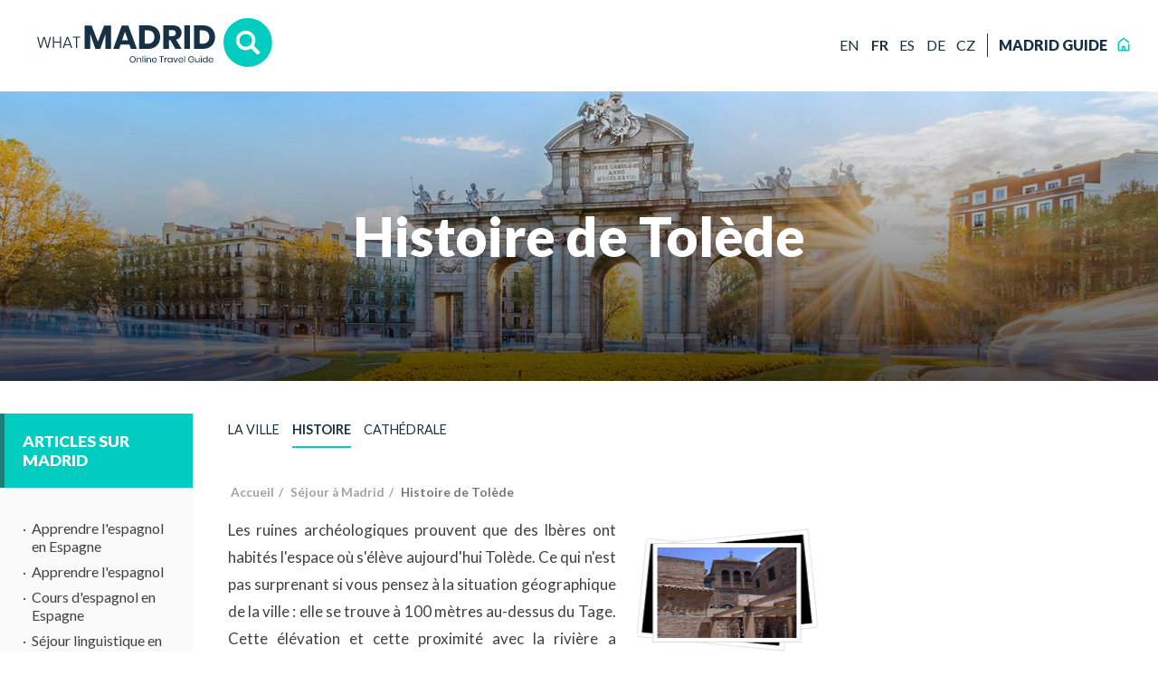

--- FILE ---
content_type: text/html;charset=UTF-8
request_url: https://www.whatmadrid.com/guidemadrid/histoire-tolede.html
body_size: 4607
content:
<!doctype html><html class="no-js" lang="fr"><head><title>Histoire de Tol&egrave;de</title><meta http-equiv="Content-Type" content="text/html; charset=utf-8" /><meta name="DESCRIPTION" content="Histoire de Tol&egrave;de. D&eacute;couvrez l'histoire de ce village m&eacute;di&eacute;val proche de Madrid sur le guide en ligne d&eacute;taill&eacute; et original de Madrid : WhatMadrid." /><meta name="KEYWORDS" content="Histoire de tolede" /><link rel="canonical" href="https://www.whatmadrid.com/guidemadrid/histoire-tolede.html" /><meta name="robots" content="all" /><link rel="icon" href="/favicon.ico" type="image/x-icon" /><link rel="stylesheet" href="/css/defaults.css" type="text/css" /><link rel="stylesheet" href="/css/style_new.css" type="text/css" /><link rel="stylesheet" href="/css/responsive.css" type="text/css" />
<script src="/js/libs/jquery-3.3.1.slim.min.js" language="javascript" type="text/javascript"></script>
<script src="/js/base.js" language="javascript" type="text/javascript"></script>
<script src="/js/libs/detect.js" language="javascript" type="text/javascript"></script>
<meta name="viewport" content="width=device-width"><link href="https://fonts.googleapis.com/css?family=Lato:400,700,900" rel="stylesheet"><!--[if lt IE 9]>  <link rel="stylesheet" href="/css/v2/ie-below-9.css">  <script src="//html5shiv.googlecode.com/svn/trunk/html5.js"></script><script>window.html5||document.write('<script src="/js/v2/plugins/html5shiv.js"><\/script>');</script>
<![endif]--> <script>(function(w,d,s,l,i){w[l]=w[l]||[];w[l].push({"gtm.start":new Date().getTime(),event:"gtm.js"});var f=d.getElementsByTagName(s)[0],j=d.createElement(s),dl=l!="dataLayer"?"&l="+l:"";j.async=true;j.src="https://www.googletagmanager.com/gtm.js?id="+i+dl;f.parentNode.insertBefore(j,f);})(window,document,"script","dataLayer","GTM-TBV4TQV");</script> </head><body><div class="main"><header class="container_12 top-jps"><div class="grid_6"><a href="/guidemadrid/"><img src="/img/assets/logo.svg" width="260" class="logotype"/></a></div><div class="grid_6 top-block"><div class="top-block__links"><div class="languages"><span class="top-block__span bold">EN</span><a href="/" class="guide_en"><span>EN</span></a><a href="/guidemadrid/" class="guide_fr"><span>FR</span></a><a href="/guiamadrid/" class="guide_es"><span>ES</span></a><a href="/reisefuehrer/" class="guide_de"><span>DE</span></a><a href="/madrid-pruvodce/" class="guide_cs"><span>CZ</span></a></div><a href="/" class="top-guide"><span>Madrid Guide</span><svg width="14" height="16" viewBox="0 0 14 16" xmlns="http://www.w3.org/2000/svg"><path d="M12.66 7.944a.34.34 0 0 0-.34.339v6.04H8.672V10.53a.34.34 0 0 0-.34-.34H5.668a.34.34 0 0 0-.34.34v3.006a.34.34 0 0 0 .68 0V10.87h1.984v3.452H1.68V6.024L7 1.774l5.447 4.352a.34.34 0 0 0 .478-.052.338.338 0 0 0-.052-.477l-5.66-4.523a.34.34 0 0 0-.426 0l-5.66 4.523A.339.339 0 0 0 1 5.862v8.799a.34.34 0 0 0 .34.339h11.32a.34.34 0 0 0 .34-.339V8.283a.34.34 0 0 0-.34-.34z" fill="#00CCC0" fill-rule="nonzero" stroke="#00CCC0"/></svg></a></div></div></header><section class="hero-title"><h1 id="title">Histoire de Tol&egrave;de</h1></section><div class="toogle-menu">Menu</div><div class="wrap container_12"><div class="sidebar grid_2"><div class="menu"><ul><li><h2><a href="/guidemadrid/articles-madrid.html">Articles sur Madrid</a></h2><ul><li><a href="/guidemadrid/apprendre-l-espagnol-en-espagne.html">Apprendre l'espagnol en Espagne</a></li><li><a href="/guidemadrid/apprendre-espagnol.html">Apprendre l'espagnol</a></li><li><a href="/guidemadrid/cours-d-espagnol-en-espagne.html">Cours d'espagnol en Espagne</a></li><li><a href="/guidemadrid/sejour-linguistique-espagne.html">S&eacute;jour linguistique en Espagne</a></li><li><a href="/guidemadrid/week-end-madrid.html">Un week-end &agrave; Madrid</a></li><li><a href="/guidemadrid/ecole-de-langue-espagne.html">&Eacute;coles de langue en Espagne</a></li></ul></li><li><h2><a href="/guidemadrid/madrid.html">Madrid</a></h2><ul><li><a href="/guidemadrid/tourisme-madrid.html">Introduction</a></li><li><a href="/guidemadrid/visite-madrid.html">Visite de Madrid</a></li><li><a href="/guidemadrid/histoire-madrid.html">Histoire de Madrid</a></li><li><a href="/guidemadrid/madrid-climat.html">Climat de Madrid</a></li><li><a href="/guidemadrid/gastronomie-madrid.html">Gastronomie &agrave; Madrid</a></li><li><a href="/guidemadrid/photos-madrid.html">Photos de Madrid</a></li><li><a href="/guidemadrid/video-tour.html">Vid&eacute;os de Madrid</a></li></ul></li><li><h2><a href="/guidemadrid/information.html">Informations pratiques</a></h2><ul><li><a href="/guidemadrid/voyager-madrid.html">Comment voyager &agrave; Madrid ?</a></li><li><a href="/guidemadrid/transport-madrid.html">Transports &agrave; Madrid</a></li><li><a href="/guidemadrid/apprendre-espagnol-madrid.html"><b>Apprendre l'espagnol &agrave; Madrid</b></a></li><li><a href="/guidemadrid/colonie-vacances.html"><b>Colonies de vacances &agrave; Madrid</b></a></li><li><a href="/guidemadrid/hotel-madrid.html">H&ocirc;tels &agrave; Madrid</a></li><li><a href="/guidemadrid/auberge-jeunesse-madrid.html">Auberges jeunesse &agrave; Madrid</a></li><li><a href="/guidemadrid/appartements.html">Location appartement &agrave; Madrid</a></li><li><a href="/guidemadrid/ambassade-madrid.html">Ambassades &agrave; Madrid</a></li><li><a href="/guidemadrid/plan-madrid.html">Plans de Madrid</a></li></ul></li><li><h2><a href="/guidemadrid/guide-madrid.html">Guide de Madrid</a></h2><ul><li><a href="/guidemadrid/madrid-puerta-sol.html">Madrid Puerta del Sol</a></li><li><a href="/guidemadrid/plaza-mayor-madrid.html">Plaza Mayor Madrid</a></li><li><a href="/guidemadrid/lavapies.html">Lavapi&eacute;s</a></li><li><a href="/guidemadrid/huertas.html">Huertas</a></li><li><a href="/guidemadrid/madrid-barrio-salamanca.html">Madrid barrio Salamanca</a></li><li><a href="/guidemadrid/chueca.html">Chueca</a></li><li><a href="/guidemadrid/malasana.html">Malasa&ntilde;a</a></li><li><a href="/guidemadrid/plaza-espana.html">Plaza de Espa&ntilde;a</a></li></ul></li><li><h2><a href="/guidemadrid/madrid-culture.html">Madrid et sa culture</a></h2><ul><li><a href="/guidemadrid/musees-madrid.html">Mus&eacute;es de Madrid</a></li><li><a href="/guidemadrid/centre-culturel.html">Centres culturels</a></li><li><a href="/guidemadrid/architecture-madrid.html">Architecture de Madrid</a></li><li><a href="/guidemadrid/madrid-musique.html">Madrid Musique</a></li><li><a href="/guidemadrid/cinema-madrid.html">Cin&eacute;mas de Madrid</a></li><li><a href="/guidemadrid/theatre-madrid.html">Th&eacute;&acirc;tres de Madrid</a></li><li><a href="/guidemadrid/fete-madrid.html">F&ecirc;tes &agrave; Madrid</a></li><li><a href="/guidemadrid/flamenco-madrid.html">Flamenco &agrave; Madrid</a></li></ul></li><li><h2><a href="/guidemadrid/loisir-madrid.html">Loisirs &agrave; Madrid</a></h2><ul><li><a href="/guidemadrid/madrid-restaurant.html">Madrid Restaurants</a></li><li><a href="/guidemadrid/madrid-nuit.html">Madrid la nuit</a></li><li><a href="/guidemadrid/bar-madrid.html">Bars de Madrid</a></li><li><a href="/guidemadrid/boite-nuit-madrid.html">Bo&icirc;tes de nuit &agrave; Madrid</a></li><li><a href="/guidemadrid/parc-madrid.html">Parcs de Madrid</a></li><li><a href="/guidemadrid/madrid-shopping.html">Madrid Shopping</a></li><li><a href="/guidemadrid/real-madrid.html">Real Madrid</a></li><li><a href="/guidemadrid/corrida-madrid.html">Corridas &agrave; Madrid</a></li></ul></li><li><h2><a href="/guidemadrid/sejour-madrid.html">S&eacute;jours &agrave; Madrid</a></h2><ul><li><a href="/guidemadrid/avila-voyage.html">Avila</a></li><li><a href="/guidemadrid/el-escorial.html">El Escorial</a></li><li><a href="/guidemadrid/valle-caidos.html">El Valle de los Ca&iacute;dos</a></li><li><a href="/guidemadrid/grenade-voyage.html">Grenade</a></li><li><a href="/guidemadrid/segovie.html">S&eacute;govie</a></li><li><a href="/guidemadrid/seville-voyage.html">S&eacute;ville</a></li><li><a href="/guidemadrid/sierra-guadarrama.html">Sierra de Guadarrama</a></li><li><a href="/guidemadrid/tolede-site-touristique.html">Tol&egrave;de</a></li></ul></li><li><h2><a href="/guidemadrid/autres-guides.html">Autres guides</a></h2><ul><li><a href="https://www.whatgranada.com/tourisme-grenade/">Guide Grenade</a></li><li><a href="https://www.whatmarbella.com/guide-marbella/">Guide Marbella</a></li><li><a href="https://www.whatsalamanca.com/tourisme-salamanque/">Guide Salamanque</a></li><li><a href="https://www.whatsevilla.com/tourisme-seville/">Guide S&eacute;ville</a></li><li><a href="https://www.whatvalencia.com/valenciatourisme/">Guide Valence</a></li><li><a href="/guidemadrid/autres-guides.html">Autres villes/pays</a></li></ul></li></ul></div></div><div id="midle" class="grid_7"><div class="tabs"><a href="/guidemadrid/tolede-site-touristique.html">La ville</a><a href="/guidemadrid/histoire-tolede.html" class="active">Histoire</a><a href="/guidemadrid/cathedrale-tolede.html">Cath&eacute;drale</a><div class="clr"></div></div><div class="addressbar"><ol itemscope itemtype="http://schema.org/BreadcrumbList"><li itemprop="itemListElement" itemscope itemtype="http://schema.org/ListItem"><a itemscope itemtype="http://schema.org/Thing" itemprop="item" href="/guidemadrid/" itemid="/guidemadrid/"><span itemprop="name">Accueil</span></a><meta itemprop="position" content="1" /></li><li itemprop="itemListElement" itemscope itemtype="http://schema.org/ListItem"><a itemscope itemtype="http://schema.org/Thing" itemprop="item" href="/guidemadrid/sejour-madrid.html" itemid="/guidemadrid/sejour-madrid.html"><span itemprop="name">S&eacute;jour &agrave; Madrid</span></a><meta itemprop="position" content="2" /></li><li itemprop="itemListElement" itemscope itemtype="http://schema.org/ListItem"><a itemscope itemtype="http://schema.org/Thing" itemprop="item" href="/guidemadrid/histoire-tolede.html" itemid="/guidemadrid/histoire-tolede.html"><span itemprop="name">Histoire de Tol&egrave;de</span></a><meta itemprop="position" content="3" /></li></ol></div><div align="justify"><p><img alt="Toledo" src="/img/trips/toledo-history-1.gif" height="136" width="200" class="imgright"/>Les ruines arch&eacute;ologiques prouvent que des Ib&egrave;res ont habit&eacute;s l'espace o&ugrave; s'&eacute;l&egrave;ve aujourd'hui Tol&egrave;de. Ce qui n'est pas surprenant si vous pensez &agrave; la situation g&eacute;ographique de la ville : elle se trouve &agrave; 100 m&egrave;tres au-dessus du Tage. Cette &eacute;l&eacute;vation et cette proximit&eacute; avec la rivi&egrave;re a longtemps fait de Toletum/ Tulaytulah/ Tol&eacute;tho/ Tol&egrave;de un endroit o&ugrave; vivre tr&egrave;s attractif.</p><p>Les Romains se sont install&eacute;s &agrave; &quot;Toletum&quot; vers 193 avant J-C, bien que l'on n'ai pu retrouver d'indice de leur pr&eacute;sence comme &agrave; <a href="/guidemadrid/segovie.html">S&eacute;govie</a> par exemple. Sa position au centre de la p&eacute;ninsule a toujours fait de Tol&egrave;de un important carrefour commercial. La ville etait devenue &eacute;galement une base de production de fer durant plusisuers si&egrave;cles. </p><p>Les Visigoths quant &agrave; eux ont transf&eacute;r&eacute; leur capitale du Sud de S&eacute;ville &agrave; Tol&egrave;de au 5&egrave;me si&egrave;cle. Ce fut une p&eacute;riode cruciale dans l'histoire de Tol&egrave;de car les nobles Wisigoths install&egrave;rent plusieurs conciles qui unirent les peuples par une m&ecirc;me religion - le christianisme - et sous un gouvernement plus ou moins centralis&eacute;. Cependant, un an apr&egrave;s que les Arabes aient travers&eacute; le D&eacute;troit de Gibraltar en 711, ils arriv&egrave;rent &agrave; Tol&egrave;de et conquirent rapidement toute la ville. </p><p>Les Musulmans arriv&egrave;rent &agrave; Tol&egrave;de &agrave; l'&eacute;poque m&eacute;di&eacute;vale, p&eacute;riode de grande prosp&eacute;rit&eacute; et d'avanc&eacute;e culturelle. Les Juifs, Chr&eacute;tiens et Musulmans vivaient en harmonie jusqu'&agrave; l'Inquisition d'ou le nom donn&eacute; &agrave; Tol&egrave;de de &quot;La ciudad de las tres culturas&quot; (&quot;Ville aux trois cultures&quot;).</p><p>Les Catholiques reprennent Tol&egrave;de en 1041 et la ville devient la capitale officielle de la Castille. Malgr&eacute; des changements de leaders religieux, la coexistance continua &agrave; se passer en paix et arriva &agrave; son apog&eacute;e sous Alfonso X ou Alfonso &quot;le sage&quot;. Il accorda une grande importance &agrave; l'unique &eacute;cole de traduction de la ville qui diffusait des classiques grecs et autres textes scientifiques &agrave; travers le monde occidental. </p><p>Le d&eacute;clin de l'&acirc;ge d'or de Tol&egrave;de arriva lors de l'unification de l'Espagne sous les Rois Catholiques et sous l'Inquisition. Le roi Ferdinand et la reine Isabel mirent fin &agrave; la tol&eacute;rance religieuse qui avait fait la prosp&eacute;rit&eacute; de Tol&egrave;de. Les Juifs et Musulmans, deux grandes civilisations qui avaient tant contribu&eacute; culturellement et &eacute;conomiquement &agrave; la soci&eacute;t&eacute; de Tol&egrave;de, furent contraints de se convertir ou de quitter le pays. </p><p>Phillipe II quitta le statut de capitale &agrave; Tol&egrave;de en 1561 lorsqu'il d&eacute;cida d'installer sa cour &agrave; Madrid. La ville fut alors d&eacute;laiss&eacute;e et l'int&eacute;r&ecirc;t pour la beaut&eacute; et l'histoire de Tol&egrave;de ne revint qu'avec le tourisme moderne. </p></div></div><div class="sidebar-right grid_3"></div><div class="clear"></div></div><footer class="footer container_12"><div class="grid_6 footer__block footer__block__frist"><h2>What Madrid </h2><p>What Madrid is part of our collection of our "What" travel guides to countries and / or cities of Spain and Latin America. We provide practical, tourist and cultural information, which allows you to organize your trip. Enjoy and come back up with lots of beautiful memories for life!</p><p>&copy; <script type="text/javascript">document.write(new Date().getFullYear());</script> <b>whatmadrid.com</b><br /> All rights reserved</p></div><div class="grid_6 footer__block footer__block__last"><h2>Our What travel guide collection</h2><ul><li><a href="https://www.whatlatinamerica.com/">Latin America Guide</a></li><li><a href="https://www.whatargentina.com/">Argentina Guide</a></li><li><a href="https://www.whatcostarica.com/">Costa Rica Guide</a></li></ul><ul><li><a href="https://www.whatmexico.com/">Mexico Guide</a></li><li><a href="https://www.whatchile.com/">Chile Guide</a></li><li><a href="https://www.whatcuba.com/">Cuba Guide</a></li></ul><ul class="last-ul"><li><a href="https://www.whatspain.com/">Spain Guide</a></li><li><a href="https://www.whatparis.com/">Paris Guide</a></li><li><a href="https://www.whatnewyork.org/">New York Guide</a></li></ul></div><div class="clr"></div><div class="footer__links"><p><a href="/">Madrid City Guide</a> | <a href="/guidemadrid/contact.html">Contact us</a> | <a href="/sitemap.html">Site Map</a></p></div></footer></div><noscript><iframe src="https://www.googletagmanager.com/ns.html?id=GTM-TBV4TQV"
height="0" width="0" style="display:none;visibility:hidden"></iframe></noscript></body></html>

--- FILE ---
content_type: text/css
request_url: https://www.whatmadrid.com/css/defaults.css
body_size: 2360
content:
html,body,div,span,applet,object,iframe,h1,h2,h3,h4,h5,h6,p,blockquote,pre,a,abbr,acronym,address,big,cite,code,del,dfn,em,font,img,ins,kbd,q,s,samp,small,strike,strong,sub,sup,tt,var,b,u,i,center,dl,dt,dd,ol,ul,li,fieldset,form,label,legend,table,caption,tbody,tfoot,thead,tr,th,td{margin:0;padding:0;border:0;outline:0;font-size:100%;vertical-align:baseline;background:transparent}
body{line-height:1.5}ol,ul{list-style:none}blockquote,q{quotes:none}blockquote:before,blockquote:after,q:before,q:after{content:''}
:focus{outline:0}ins{text-decoration:none}del{text-decoration:line-through}table{border-collapse:collapse;border-spacing:0}
.clear,.clearfix:after,.container_12:after{clear:both}body{min-width:100%}.container_12{width:100%;padding-left:15px;padding-right:15px;box-sizing:border-box}
.grid_1,.grid_10,.grid_11,.grid_12,.grid_2,.grid_3,.grid_4,.grid_5,.grid_6,.grid_7,.grid_8,.grid_9{display:inline;float:left;padding-left:15px;padding-right:15px;box-sizing:border-box}
.pull_1,.pull_10,.pull_11,.pull_2,.pull_3,.pull_4,.pull_5,.pull_6,.pull_7,.pull_8,.pull_9,.push_1,.push_10,.push_11,.push_2,.push_3,.push_4,.push_5,.push_6,.push_7,.push_8,.push_9{position:relative}
.alpha{margin-left:0}.omega{margin-right:0}.container_12 .grid_1{width:8.3333%}.container_12 .grid_2{width:16.6666%}
.container_12 .grid_3{width:25%}.container_12 .grid_4{width:33.3332%}.container_12 .grid_5{width:41.6665%}
.container_12 .grid_6{width:50%}.container_12 .grid_7{width:58.3333%}.container_12 .grid_8{width:66.6666%}
.container_12 .grid_9{width:75%}.container_12 .grid_10{width:83.3333%}.container_12 .grid_11{width:91.6666%}
.container_12 .grid_12{width:100%}.container_12 .prefix_1{padding-left:8.3333%}.container_12 .prefix_2{padding-left:16.6666%}
.container_12 .prefix_3{padding-left:25%}.container_12 .prefix_4{padding-left:33.3332%}
.container_12 .prefix_5{padding-left:41.6665%}.container_12 .prefix_6{padding-left:50%}
.container_12 .prefix_7{padding-left:58.3333%}.container_12 .prefix_8{padding-left:66.6666%}
.container_12 .prefix_9{padding-left:75%}.container_12 .prefix_10{padding-left:83.3333%}
.container_12 .prefix_11{padding-left:91.6666%}.container_12 .suffix_1{padding-right:8.3333%}
.container_12 .suffix_2{padding-right:16.6666%}.container_12 .suffix_3{padding-right:25%}
.container_12 .suffix_4{padding-right:33.3332%}.container_12 .suffix_5{padding-right:41.6665%}
.container_12 .suffix_6{padding-right:50%}.container_12 .suffix_7{padding-right:58.3333%}
.container_12 .suffix_8{padding-right:66.6666%}.container_12 .suffix_9{padding-right:75%}
.container_12 .suffix_10{padding-right:83.3333%}.container_12 .suffix_11{padding-right:91.6666%}
.container_12 .push_1{left:8.3333%}.container_12 .push_2{left:16.6666%}.container_12 .push_3{left:25%}
.container_12 .push_4{left:33.3332%}.container_12 .push_5{left:41.6665%}.container_12 .push_6{left:50%}
.container_12 .push_7{left:58.3333%}.container_12 .push_8{left:66.6666%}.container_12 .push_9{left:75%}
.container_12 .push_10{left:83.3333%}.container_12 .push_11{left:91.6666%}.container_12 .pull_1{left:-8.3333%}
.container_12 .pull_2{left:-16.6666%}.container_12 .pull_3{left:-25%}.container_12 .pull_4{left:-33.3332%}
.container_12 .pull_5{left:-41.6665%}.container_12 .pull_6{left:-50%}.container_12 .pull_7{left:-58.3333%}
.container_12 .pull_8{left:-66.6666%}.container_12 .pull_9{left:-75%}.container_12 .pull_10{left:-83.3333%}
.container_12 .pull_11{left:-91.6666%}.clear{display:block;overflow:hidden;visibility:hidden;width:0;height:0}
.clearfix:after,.clearfix:before,.container_12:after,.container_12:before{content:'.';display:block;overflow:hidden;visibility:hidden;font-size:0;line-height:0;width:0;height:0}
.clearfix,.container_12{zoom:1}html{text-rendering:optimizeLegibility;-webkit-font-smoothing:antialiased;-moz-osx-font-smoothing:grayscale}
body{font:16px/26px 'Lato',sans-serif !important;font-weight:400;letter-spacing:.1;color:#414141;overflow-x:hidden}
a{text-decoration:underline}a:focus{outline:0}h1,h2,h3,h4,h5,h6{font-weight:normal;color:#111}
h1{font-size:2.5em;line-height:1;margin-bottom:.6em}h2{font-size:2em;line-height:1em;margin:0 0 .50em 0}
h3{font-size:1.5em;line-height:1;margin-bottom:1em}h4{font-size:1em;margin-bottom:0;font-weight:bold}
p{margin:0 0 1.5em 0}blockquote{margin:1.5em;color:#666;font-style:italic}strong,dfn{font-weight:bold}
em,dfn{font-style:italic}sup,sub{line-height:0}abbr,acronym{border-bottom:1px dotted #666}
address{margin:0 0 1.5em;font-style:italic}del{color:#666}pre{margin:1.5em 0;white-space:pre}
pre,code,tt{font:1em 'andale mono','lucida console',monospace;line-height:1.5}
li ul,li ol{margin:0}ul,ol{margin:0 1.5em 1.5em 0;padding-left:1.5em}ul{list-style-type:disc}
ol{list-style-type:decimal}table{width:100%}th{font-weight:bold}thead th{background:#c3d9ff}
th,td,caption{padding:4px 10px 4px 5px;vertical-align:middle}tbody tr:nth-child(even) td,tbody tr.even td{background:#e0e0e0}
tfoot{font-style:italic}caption{background:#eee}label{font-weight:bold}input[type=text],input[type=password],input.text,input.input,input.title,textarea,select{margin:.25em 0}
.small{font-size:.9em;line-height:1.63em}.large{font-size:1.2em;font-weight:bold;line-height:1.28em;margin:0 0 1.28em 0}
.center{text-align:center}.last{margin-right:0 !important}.lastbottom{margin-bottom:0 !important}
.txtcenter{text-align:center}.txtright{text-align:right}.txtleft{text-align:right}
.clear,.cleaner,.clr{clear:both;display:block;overflow:hidden;visibility:hidden;width:0;height:0}
.float{display:inline;float:left}.fleft{float:left}.fright{float:right}.tab{float:left;color:#626262;font-weight:bold;font-size:1.2em;margin:0 5px -1px 0;padding:10px 15px;background:#d5d1ba url(/img/tabstatic.gif) repeat-x top;border:1px solid #b9b59b;border-bottom:0}
.tab a{text-decoration:none}.tab a.mailico{background:url(/img/mail.gif) no-repeat 0 3px;padding:0 0 0 23px}
.tab a.pdfico{background:url(/img/pdf.gif) no-repeat 0 3px;padding:0 0 0 23px}.tabtitle{border:0;background:0}
.tabactive{background:#f6f5ee;border-left:1px solid #d6d3bf;border-right:1px solid #d6d3bf;border-top:1px solid #d6d3bf}
.tabactive a{color:#000;text-decoration:none}.bymail,.bypdf{cursor:pointer}#order{background:#f6f5ee;border:1px solid #d6d3bf;padding:20px;margin-bottom:20px}
#order a{text-decoration:underline}#order h1{text-shadow:#444e25 1px 1px 1px}#order form{height:1%}
form input,form span{vertical-align:middle}form label{margin:0 20px 0 0;padding:0 0 3px 0;text-align:left;float:left;font-size:1em;width:200px;background:url(/img/labelbg.gif) repeat-x bottom}
form label.blank{background:0}input.text,textarea,select{border:1px solid #b2ae8e}
form input.text{width:250px;padding:3px 0}input.submit,input.reset{background:#d6d3bf url(/img/bgbutton.gif) repeat-x top;width:120px;border:1px solid #817e68;padding:8px 0;cursor:pointer;font-weight:bold;text-align:center;position:relative;margin:0 5px 0 0}
form select{padding:3px}form textarea{width:250px;height:50px;resize:none;padding:0}
form textarea.terms{font-size:.9em;font-family:Arial,Helvetica,sans-serif;width:390px}
.focusBrochure{cursor:pointer}.getreader{font-size:.9em;width:auto;background:0;padding:0;margin:0 0 1em 0}
.getreader img{margin:0 5px 0 0}form p{margin:0 0 .5em 0}form p.terms{margin:0 0 1em 0;font-size:.9em}
form p.terms div.error{font-size:1em;margin:0}input.zipcode{width:125px !important}
div.error{color:#c60c0c;font-weight:bold;font-size:.9em;margin:0 0 0 220px;width:250px}
* html body div.error{margin:0 0 0 223px}.download{display:none}

--- FILE ---
content_type: text/css
request_url: https://www.whatmadrid.com/css/style_new.css
body_size: 4854
content:
body{background:#fff;color:#414141}a{color:#ff4858;text-decoration:none}h1,h2,h3,h4{color:#363636}
p{font-size:1.063em;line-height:1.8em}.wrap{width:100%;padding:0 !important}.home .wrap{margin-top:150px}
.main{width:100%;position:relative;margin:0;background:#fff}.fixed{position:fixed;top:20px}
.absolute{position:absolute}.adserver img{max-width:300px}header{width:100%;padding:20px 2% !important}
.top-jps{display:flex}.top-block{align-self:center}.top-block__links{position:relative;display:inline-block;float:right}
.top-block__span{display:none}.languages{float:left;display:flex;justify-content:center;align-items:center;height:100%;border-right:1px solid #163143}
.languages a{display:block;float:left;color:#163143 !important;-webkit-transition:.2s ease;-o-transition:.2s ease;transition:.2s ease}
.languages a:hover{font-weight:700;-webkit-transition:.2s ease;-o-transition:.2s ease;transition:.2s ease}
.languages span{padding-right:12.5px}.top-block__links .top-guide{float:left;position:relative;padding-right:15px;padding-left:12.5px;font-size:16px;font-weight:900;color:#163143;text-transform:uppercase}
.top-block__links .top-guide svg{position:absolute;top:4px;left:right;right:-10px}
.bold{font-weight:700}.hero{width:100%;position:relative;margin-bottom:100px;padding:0 !important}
.hero__img{display:block;padding-top:520px;background:url('/img/hero-home-madrid.jpg');background-repeat:no-repeat !important;background-size:cover !important;background-position:center !important}
.hero__block-text{position:absolute;width:40%;bottom:-100px;right:0;padding:60px 50px;background:#163143;color:#fff}
.hero__block-text p{margin:0}.hero__block-text .btn{margin-top:24px;font-size:14px;padding:15px 40px}
.hero-title{position:relative;margin-bottom:36px;padding:160px 0;background:url('/img/hero-madrid.jpg');background-position:center;background-size:cover;background-repeat:no-repeat;text-align:center}
.hero-title::after{content:"";position:absolute;width:100%;height:100%;top:0;left:0;background:rgba(0,0,0,0.1);background:-moz-linear-gradient(top,rgba(0,0,0,0) 0,rgba(0,0,0,0.7) 100%);background:-webkit-gradient(left top,left bottom,color-stop(0%,rgba(0,0,0,0.)),color-stop(100%,rgba(0,0,0,0.7)));background:-webkit-linear-gradient(top,rgba(0,0,0,0) 0,rgba(0,0,0,0.7) 100%);background:-o-linear-gradient(top,rgba(0,0,0,0) 0,rgba(0,0,0,0.7) 100%);background:-ms-linear-gradient(top,rgba(0,0,0,0) 0,rgba(0,0,0,0.7) 100%);background:linear-gradient(to bottom,rgba(0,0,0,0) 0,rgba(0,0,0,0.7) 100%);filter:progid:DXImageTransform.Microsoft.gradient(startColorstr='#f2f6f8',endColorstr='#000000',GradientType=0)}
.hero-title h1{position:absolute;left:50%;top:50%;-webkit-transform:translate(-50%,-50%);-ms-transform:translate(-50%,-50%);transform:translate(-50%,-50%);margin:0;line-height:100%;color:#fff;z-index:1000}
.adscorner{width:129px;height:124px;position:absolute;margin:9px 0 0 838px;z-index:2000}
.menutop{position:absolute;margin:7px 0 0 10px}.menutop a{color:#fff;font-size:.9em;text-decoration:none;margin:0 20px 0 0}
.menutop a.home{background:url(/img/home.gif) no-repeat;padding:0 0 0 23px}.menutop a.contactus{background:url(/img/contactus.gif) no-repeat;padding:0 0 0 23px}
h1{display:block;font-size:3.750em;font-weight:900;color:#163143}p.intro{display:block;padding-bottom:40px;border-bottom:1px solid rgba(0,0,0,0.1);margin-bottom:40px}
.addressbar{width:100%;display:block;font-size:.85em;font-weight:700;margin-top:36px;margin-bottom:14px}
.addressbar a{color:#a3a3a3;transition:all ease .2s}.addressbar ol{display:-webkit-box;display:-webkit-flex;display:-ms-flexbox;display:flex;list-style-type:none;margin:0;padding:0}
.addressbar ol li{position:relative;padding-right:15px;padding-left:3px}.addressbar ol li::after{content:"/";position:absolute;top:0;right:5px;color:#a3a3a3}
.addressbar ol li:last-child a,.addressbar ol li a:hover{color:#777}.addressbar ol li:last-child::after{display:none}
.photo{margin-left:1px}.tabs{width:100%;display:block;margin-bottom:18px}.tabs a{color:#163143;margin-right:14px !important;padding:5px 0;display:inline-block;text-decoration:none;text-transform:uppercase;border-bottom:2px solid rgba(0,0,0,0);font-size:.9em}
.tabs a.active,.tabs a.active:hover{border-bottom:2px solid #00ccc0;font-weight:700}
.tabs a:hover{border-bottom:2px solid #00ccc0;font-weight:700}.home #midle{padding-top:50px}
#midle{padding:0 3%}#midle ul{list-style:none;padding-left:1em}#midle ul li{padding:3px 0 0 10px;background:url(/img/bullet_yellow.gif) no-repeat 0 10px;background-position:left 15px}
#midle form ul li{background:0}.adsense{border:1px solid #e0d8c5;width:228px;padding:10px;background:#fbf9f4;text-align:center;margin-right:21px;margin-bottom:20px}
body#home .adsense{margin:0}.hblock{margin-bottom:20px !important}.hblock p{margin:0 0 5px 0;padding:0}
.hblock ul{margin-bottom:0}.hblock h2{font-size:1.5em;margin:0 0 .75em 0}.hblock h2 a{text-decoration:none;color:#363636}
.rmore{text-align:right;display:block;background:url(/img/rmore.gif) no-repeat right 8px;padding:0 18px 0 0}
.hblock img{margin:0 0 10px 0}.btn{display:inline-block;color:#fff;border:1px solid #fff;padding:20px 30px;line-height:100%;text-decoration:none !important;text-transform:uppercase;font-weight:900}
.btn_place{background:url(/img/btn_place_bg.gif) repeat-x top;width:120px;padding:15px 0;text-align:center;border:1px solid #b8b8b8;font-size:1.2em;font-weight:bold;margin:0 0 8px 0;cursor:pointer}
.btn_place a{color:#000;text-decoration:none}.btn_place.brooklyn,.btn_place.brooklyn a{color:#a47614}
.btn_place.bronx,.btn_place.bronx a{color:#a2156f}.btn_place.queens,.btn_place.queens a{color:#335886}
.subtitle{color:#07c;margin:.5em 0;font-weight:bold}.lightblue{background:#eaedef;border:1px solid #bcc5cd;padding:10px}
.miniblock{margin:36px 0}.miniblock p{margin:0 0 10px 0}.miniblock img{float:left;width:190px;height:190px;margin-right:36px}
.miniblock h2{font-size:1.2em;font-weight:900;padding-top:36px}.miniblock p a{display:inline-block;margin-top:26px;padding:10px 30px;color:#ff4858;border:1px solid #ff4858}
.miniblock.lastmini{border:0;margin:0}ul.ulblocks{margin:0 !important;padding:0 !important}
ul.ulblocks li{margin:0 0 20px 0;border:1px solid #ccc;padding:10px 10px 10px 42px !important;background:url(/img/info_ico.gif) no-repeat 5px 10px !important}
.brochureDownloadBlock{overflow:hidden;padding:20px;height:174px}.ContactFormBlock{overflow:hidden;padding:5px;height:90px}
hr{height:3px;border:0;border-bottom:3px solid #bcc5cd;margin:0 0 30px 0;padding:0}
.miniblock-link-img{float:left;border:none !important;padding:0 !important}.miniblock{display:flex}
.new-button{display:inline-block;padding:10px 70px;text-transform:uppercase;font-weight:700;font-size:14px;color:#ff4858;text-decoration:none;border:1px solid #ff4858}
.miniblock img{margin-right:50px}.miniblock h2{padding-top:10px;margin:0 0 1em 0;color:#414141;font-weight:700}
.miniblock p{margin:18px 0 1.85em 0;font-size:16px;line-height:32px;color:#414141}
.madcity{padding:0}.madcity_link{display:block;width:100%;height:250px;background:url(/img/correos.jpg) no-repeat center;background-size:cover}
.madcity_link span{display:none}.madcity_destinos{display:flex;justify-content:space-between;margin-top:20px}
.madcity_destinos div{width:20%;background:transparent !important;padding:8.5px 15px;text-transform:uppercase}
.madcity_destinos div a{color:#747f7f !important;font-size:14px;font-weight:700}
.madcity-info{margin-top:50px}.madcity-info p{font-size:16px;line-height:32px}.madcity-info h2{color:#414141;font-weight:700;font-size:1.2em}
.madcity-info__01,.madcity-info__02{width:45%}.madcity-info .new-button{margin-top:20px}
.madcity-info__03{width:100%;margin:50px 0 !important}.madcity-info__03 p{margin-top:20px}
.madcity-info__03 img{float:left;width:45%;height:200px}.madcity-info__03 div{width:45%;float:right}
table{margin:1.5em 0}table tr td{vertical-align:top}td.lineavideo,td.bcksponsor,td.sponsored{padding:15px 10px;background:none !important;border-bottom:1px solid #d5dbe0}
td.bcksponsor,td.sponsored{padding-bottom:30px;background:#eaedef url(/img/sponsored_n.gif) no-repeat right bottom !important;border:1px solid #bcc5cd;border-left:0}
td.bcksponsor{background:#eaedef !important;border-right:none !important;border-left:1px solid #bcc5cd}
.youtube{position:relative;display:block;width:100%;padding:0;overflow:hidden}.youtube iframe{position:absolute;top:0;bottom:0;left:0;width:100%;height:100%;border:0}
.youtube::before{content:"";display:block;padding-top:56.25%}
table.tabla tr td{background:0;border:1px solid #e0e0e0}table.tabla tr.ttitle td{font-weight:bold;background:#e0e0e0}
.map-image{width:100%;height:275px;margin-top:30px;background:url(/img/pano-madrid-1.jpg) no-repeat center;background-size:cover}
.map-google iframe{width:100%;height:275px}.transporte{display:flex;justify-content:space-between;margin-top:30px}
.transporte a{display:block;width:22.5%;text-align:center}.transporte div{background-size:cover !important;height:150px}
.transporte span{display:block;margin-top:10px;font-weight:700;color:#000}.map-button{margin-top:50px;padding-top:50px;display:inline-block;padding:10px 50px;text-transform:uppercase;font-weight:700;font-size:14px;color:#ff4858;text-decoration:none;border:1px solid #ff4858;margin-right:5px}
.map-button__center{display:flex;justify-content:center}.imgmaps{text-align:center;padding:.5em 0}
#maps td{border:2px solid #fff;padding:10px;text-align:center;background:#eaedef}
#maps .logo-bus{background:transparent url(/img/logo-emt.gif) no-repeat scroll 0 0;padding-left:40px;font-size:11px}
#maps .logo-metro{background:transparent url(/img/logo-metro.gif) no-repeat scroll 0 0;padding-left:30px;font-size:11px}
#maps .logo-renfe{background:transparent url(/img/logo-renfe.gif) no-repeat scroll 0 0;padding-left:40px;font-size:11px}
#maps .logo-airport{background:transparent url(/img/logo-airport.gif) no-repeat scroll 0 0;padding-left:25px;font-size:11px}
#photos{padding:20px 0}#photos .thumb{float:left;padding-bottom:10px}#photos .thumb img{border:1px solid #ccc;padding:3px;margin:0 20px;text-align:center}
#photos .thumb .title{font-size:11px;padding:3px 0 0 0;text-align:center}#photos .preview{text-align:center;margin-top:10px;margin-bottom:10px}
#photos .preview img{border:1px solid #ccc;padding:3px}#photos .preview .title{font-size:14px;padding:10px 0 0 0;margin-bottom:10px;text-align:center;font-weight:bold}
#photos .navigation{border-top:1px solid #ccc;clear:both;padding:10px 0;margin:10px 0}
#photos .navigation .prev{float:left;width:150px;text-align:left;font-weight:bold}
#photos .navigation .next{float:right;width:150px;text-align:right;font-weight:bold}
.sidebar-right{text-align:center}.sidebar,.menu ul{padding:0;margin:0}.menu ul h2{padding:20px;color:#fff;font-size:1.1em;margin:0 0 5px 0;line-height:1.2em;text-transform:uppercase;text-shadow:none;font-family:Lato;font-weight:900;border-left:5px solid #1b7f79;background:#00ccc0}
.menu ul h2 a{color:#fff;font-weight:900}.menu ul{list-style:none;background-color:#fafafa}
.menu ul ul{padding:30px 0;margin-right:20px;margin-left:25px}.menu ul ul li{padding:0;background:0}
.menu ul a{text-decoration:none;font-weight:300}.menu ul li ul li{padding-bottom:8px}
.menu ul li ul a{display:block;position:relative;padding-left:10px;color:#414141;line-height:130%}
.menu ul li ul a:before{content:"·";position:absolute;left:0;font-size:15px;color:#414141}
.stitle{margin:0 0 5px 0;padding:14px 10px 23px 10px;background:#f3f5f6 url(/img/titlecorner.gif) no-repeat bottom right;color:#363636;font-weight:bold;text-transform:uppercase}
.bb{border:1px solid #e0d8c5;padding:10px;margin:0 25px 18px 0;background:#fbf9f4;font-size:.9em}
.bb2{border:1px solid #e0d8c5;padding:10px;padding-right:5px;padding-top:10px;padding-left:5px;margin:0 25px 18px 0;background:#fbf9f4;font-size:.9em}
.bb input.text{width:130px;margin:0 0 5px 0;padding:3px;border:1px solid #aea898;-moz-border-radius:5px;border-radius:5px}
* html body .bb input.text{width:128px;padding:2px}.bb input.submit{width:100px;background:#f19e0e url(/img/bbsubmit.gif) repeat-x top;padding:3px 0;border:0;-moz-border-radius:5px;border-radius:5px;text-shadow:#fff 1px 1px 1px;font-size:.9em;text-transform:uppercase;cursor:pointer}
* html body .bb input.submit{padding:3px 0 0 0}.promo_block{width:185px;overflow:hidden}
.promo_title{margin:0 0 5px 0;padding:14px 10px 23px 10px;background:#f3f5f6 url(/img/titlecorner.gif) no-repeat bottom right;color:#363636;font-weight:bold;text-transform:uppercase;text-align:left}
.promo_block input{width:130px;margin:5px 0 0 0;padding:5px 3px;border:1px solid #aea898;-moz-border-radius:5px;border-radius:5px}
.idiomas_content{border:1px solid #e0d8c5;padding:10px;margin:0 25px 18px 0;background:#fbf9f4;font-size:.9em}
table.adstablafix{padding:0;margin:0}table.adstablafix tr td{padding:0;margin:0}
#midle .EasyToBook_sb_searchboxRoundedfg{width:480px !important;margin:0 auto;padding:10px !important}
#midle .EasyToBook_sb_searchboxRoundedfg select{width:auto}form#Book_EasyTosb_form{background:none !important;border:1px solid #000}
#main_menu h2{color:#fff;font-size:1.3em;margin:0 0 5px 0;line-height:1.2em;padding:10px 10px 10px 10px;font-weight:bold;text-shadow:1px 1px 0 #1e380e;border-left:5px solid #1d6d60}
#main_menu ul{margin:0 20px 0 15px}#main_menu ul li{font-size:.9em;font-weight:normal;padding:3px 0 0 10px;background:url(/img/bullet_green.gif) no-repeat 0 8px}
body#search #midle{width:706px !important}body#search form#cse-search-box{margin-bottom:20px}
body#search form#cse-search-box input.input{width:80%;float:left;margin:0;border:1px solid #817e68 !important}
body#search form#cse-search-box input.submit{background:#d6d3bf url(/img/bgbutton.gif) repeat-x top;width:120px;border:1px solid #817e68;padding:4px 0;cursor:pointer;font-weight:bold;text-align:center;position:relative}
#sitemap a{text-decoration:none}#sitemap ul li{font-size:1.2em;font-weight:bold;background:0}
#sitemap ul ul{margin-bottom:20px}#sitemap ul ul li{font-size:.9em;font-weight:normal;background:url(/img/bullet_yellow.gif) no-repeat 0 8px;padding-bottom:0;padding-top:0}
#sitemap ul ul li a{color:#000}#sitemap ul ul li a:hover{text-decoration:underline;color:#942543}
.tab{float:left;color:#626262;font-weight:bold;font-size:1.2em;margin:0 5px -1px 0;padding:10px 15px;background:#d5d1ba url(/img/tabstatic.gif) repeat-x top;border:1px solid #b9b59b;border-bottom:0}
.tab a{text-decoration:none}.tab a.mailico{background:url(/img/mail_n.gif) no-repeat 0 3px;padding:0 0 0 23px}
.tab a.pdfico{background:url(/img/pdf_n.gif) no-repeat 0 3px;padding:0 0 0 23px}
.tabtitle{border:0;background:0}.tabactive{background:#f6f5ee;border-left:1px solid #d6d3bf;border-right:1px solid #d6d3bf;border-top:1px solid #d6d3bf}
.tabactive a{color:#000;text-decoration:none}.bymail,.bypdf{cursor:pointer}#xform-two{background:#f6f5ee;border:1px solid #d6d3bf;padding:20px;margin-bottom:20px}
#xform-two a{text-decoration:underline}#xform-two .blang{margin:0 0 18px 0;padding:0 0 18px 0;border-bottom:1px solid #aea898}
#xform-two .blang li{margin:0;padding:0}#xform-two .blang div{padding:3px 5px 0 0}
#xform-two ul,#xform-two ol{margin:0;padding:0;list-style:none}#xform-two ul li,#xform-two ol li{height:1%;overflow:hidden;padding:0 0 10px 0}
#xform-two ul li.message-form,#xform-two ol li.message-form{clear:both}#xform-two .privacy{margin:0 0 10px 0}
#xform-two input.submit,#xform-two input.reset{background:#d6d3bf url(/img/bgbutton.gif) repeat-x top;width:120px;border:1px solid #817e68;padding:8px 0;cursor:pointer;font-weight:bold;text-align:center;position:relative;margin:5px 5px 0 0}
#xform-two.oneColumn ol,#xform-two.oneColumn ul{margin:0 0 .5em 0}#xform-two.oneColumn ol li,#xform-two.oneColumn ul li{padding:0}
#xform-two.oneColumn input.input,#xform-two.oneColumn select,#xform-two.oneColumn textarea{width:50%;float:right;margin:.5em 0;vertical-align:middle}
#xform-edu.oneColumn textarea{width:100%}#xform-two.oneColumn div.label{width:45%;float:left;margin:0 20px 0 0;padding:0 0 3px 0;text-align:left;font-size:1em;background:url(/img/labelbg.gif) repeat-x bottom}
* html body #xform-two.oneColumn div.label{width:40%}#xform-two.oneColumn div.error{clear:right;margin:0 0 0 238px;width:250px;text-align:left}
form{height:1%}form div.label{line-height:1.5em;font-size:1em;font-weight:bold}form input.input,form select{border:1px solid #b2ae8e;width:250px;padding:4px 0}
form select{padding:3px}form textarea{width:99%;height:50px;resize:none;padding:0;border:1px solid #b2ae8e}
form textarea.terms,form textarea.readonly{font-size:.9em;font-family:Arial,Helvetica,sans-serif}
.adobe{border:1px solid #c1c1c0;margin-bottom:10px;padding:5px;background:#fff}form .adobe{border:1px solid #b2ae8e}
.adobe .icon{float:left;margin:.5em 5px .5em 0}.adobe .text{font-size:11px;text-align:left;padding:0;margin:.5em 0}
div.error{color:#c60c0c;font-weight:bold;font-size:.9em;margin:0}.lside,.rside{width:45%}
.ftl{float:left}.ftr{float:right}.imgleft{float:left;margin-right:10px;margin-top:5px;margin-bottom:5px}
.imgcenter{float:center;padding:3px;margin-right:10px;margin-top:5px;margin-left:10px;margin-bottom:5px}
.imgright{float:right;padding:3px;margin-left:20px;margin-right:15px;margin-top:10px;margin-bottom:10px}
.imgleftenfo,.imgcenterenfo,.imgrightenfo{width:100%;display:block;padding:20px 0}
.imgleftenfo{float:left;margin:0 15px 15px 0}.imgcenterenfo{margin:0 0 10px 0}.imgrightenfo{float:right;margin:0 0 15px 15px}
.footer{width:100%;padding:50px 5% 0 5%;color:#fff;background-color:#163143;margin-top:50px}
.footer:nth-child(1){margin-right:20px;font-size:.8em;line-height:2.5em}.footer:nth-child(2){margin-left:20px}
.footer h2{width:100%;font-weight:700;font-size:16px;text-transform:uppercase;margin:0 0 1.16em 0;line-height:1.5em;padding:5px 10px;color:#fff}
.footer img{border:0}.footer a{color:#fff}.fblock{width:400px}.fblock ul{list-style:none;padding:0;float:left}
.fblock ul li{background:url(/img/footer-bullet.gif) no-repeat 0 4px;padding:0 0 0 30px}
.footer__block__frist{padding-right:100px;margin-bottom:35px}.footer__block__frist h2,.footer__block__last h2{padding-left:0}
.footer__block__frist p,.footer__block__last p{font-size:.8em;line-height:2.4em !important}
.footer__block__last{display:flex;flex-wrap:wrap;font-size:.8em}.footer__block__last ul{padding-right:10%}
.footer .last-ul{padding-right:0}.footer__block__last li{line-height:2.4em !important}
.footer__block__last ul{padding-left:0;list-style-type:none}.footer__block__last li a{display:block;position:relative;padding-left:10px}
.footer__block__last li a:before{content:"·";position:absolute;left:0;font-size:15px;color:#fff}
.footer__links{display:flex;justify-content:center;align-items:center;position:absolute;left:0;width:100%;height:80px;text-align:center;border-top:1px solid #324959;background-color:#163143}
.footer__links a{text-decoration:none;color:#fff}.footer__links p{margin:0 !important;font-size:.8em}
.font14{font-size:1.2em;line-height:1.28em}.marbot10{margin-bottom:10px}h3.ico-photos{background:url(/img/landscape.svg) no-repeat;padding:0 0 18px 35px;border-bottom:1px dotted #ccc;background-position:left 3px}
h3.ico-videos{background:url(/img/tv.svg) no-repeat;padding:7px 0 18px 35px;border-bottom:1px dotted #ccc;background-position:left 10px}
.gallery{display:-webkit-box;display:-webkit-flex;display:-ms-flexbox;display:flex;-webkit-flex-wrap:wrap;-ms-flex-wrap:wrap;flex-wrap:wrap}
.gallery a{display:inline-block;width:25%}.gallery img,.video-preview img{width:100%;box-sizing:border-box;padding-right:8px}
.video-frame{display:flex;margin-bottom:18px;padding-bottom:18px;border-bottom:1px dotted #ccc;-webkit-transition:.5s ease-in-out;-o-transition:.5s ease-in-out;transition:.5s ease-in-out}
.video-frame:hover{border-bottom:1px solid #00ccc0;-webkit-transition:.5s ease-in-out;-o-transition:.5s ease-in-out;transition:.5s ease-in-out}
.video-preview{display:inline-block;float:left;width:180px;text-align:left;width:30%}
.video-preview img{margin:0}.video-description{float:left;width:70%;text-align:left;padding-left:30px;box-sizing:border-box}
.video-description p{margin:0}.video-title{display:block;padding-top:5px;margin-bottom:5px;font-weight:bold}
.mamaps{display:flex}.toogle-menu{display:none}.toogle-menu.active{background:#1b7f79 !important}
@media(max-width:1100px){.menu{display:none}.toogle-menu{display:block;width:100%;background:#163143;color:#fff;font-weight:900;text-align:center;font-size:1.2em;padding:15px 0;cursor:pointer;text-transform:uppercase}
.hero-title{margin:0}#midle{margin-top:36px;padding:0 20px}}

--- FILE ---
content_type: text/css
request_url: https://www.whatmadrid.com/css/responsive.css
body_size: 1050
content:
 @media(max-width:1100px){.container_12 .grid_1,.container_12 .grid_10,.container_12 .grid_11,.container_12 .grid_12,.container_12 .grid_2,.container_12 .grid_3,.container_12 .grid_4,.container_12 .grid_5,.container_12 .grid_6,.container_12 .grid_7,.container_12 .grid_8,.container_12 .grid_9{width:100% !important}
.container_12 .grid_sm_1{width:8.3333% !important}.container_12 .grid_sm_2{width:16.6666% !important}
.container_12 .grid_sm_3{width:25% !important}.container_12 .grid_sm_4{width:33.3332% !important}
.container_12 .grid_sm_5{width:41.6665% !important}.container_12 .grid_sm_6{width:50% !important}
.container_12 .grid_sm_7{width:58.3333% !important}.container_12 .grid_sm_8{width:66.6666% !important}
.container_12 .grid_sm_9{width:75% !important}.container_12 .grid_sm_10{width:83.3333% !important}
.container_12 .grid_sm_11{width:91.6666% !important}.container_12 .grid_sm_12{width:100% !important}
.home .toogle-menu{width:calc(60% - 70px) !important}.toogle-menu{width:100% !important;position:relative}
.home .toogle-menu{position:relative;border-left:5px solid #1b7f79;background:#00ccc0;box-sizing:border-box}
.toogle-menu:before{content:"";position:absolute;top:23px;right:10%;width:25px;height:3px;background-color:#fff;-webkit-transition:.2s ease;-o-transition:.2s ease;transition:.2s ease}
.toogle-menu:after{content:"";position:absolute;top:29px;right:11%;width:25px;height:3px;background-color:#fff;-webkit-transition:.2s ease;-o-transition:.2s ease;transition:.2s ease}
.toogle-menu.active:before{content:"";position:absolute;top:26px;right:10.5%;width:25px;height:3px;background-color:#fff;-webkit-transform:rotate(-45deg);-ms-transform:rotate(-45deg);transform:rotate(-45deg);-webkit-transition:.2s ease;-o-transition:.2s ease;transition:.2s ease}
.toogle-menu.active:after{content:"";position:absolute;top:26px;right:10.5%;width:25px;height:3px;background-color:#fff;-webkit-transform:rotate(45deg);-ms-transform:rotate(45deg);transform:rotate(45deg);-webkit-transition:.2s ease-in-out;-o-transition:.2s ease-in-out;transition:.2s ease-in-out}
.hero{margin-bottom:0}.home .wrap{margin-top:0}.home #midle{padding-top:0}#title{font-size:3.20em}
.hero__block-text{bottom:-56px;padding:50px 35px;min-width:calc(40% - 75px)}.toogle-menu{width:calc(60% - 70px)}
.miniblock div{width:70%}.miniblock-link-img{width:30%}.miniblock img{display:block}
.madcity_link{width:100%}.footer__block__frist{margin-bottom:0 !important}.footer__block__last{margin-bottom:35px}
.footer h2{margin-bottom:0}}@media(max-width:767px){.container_12 .grid_sm_1,.container_12 .grid_sm_10,.container_12 .grid_sm_11,.container_12 .grid_sm_12,.container_12 .grid_sm_2,.container_12 .grid_sm_3,.container_12 .grid_sm_4,.container_12 .grid_sm_5,.container_12 .grid_sm_6,.container_12 .grid_sm_7,.container_12 .grid_sm_8,.container_12 .grid_sm_9{width:100% !important}
.container_12 .grid_xs_1{width:8.3333% !important}.container_12 .grid_xs_2{width:16.6666% !important}
.container_12 .grid_xs_3{width:25% !important}.container_12 .grid_xs_4{width:33.3332% !important}
.container_12 .grid_xs_5{width:41.6665% !important}.container_12 .grid_xs_6{width:50% !important}
.container_12 .grid_xs_7{width:58.3333% !important}.container_12 .grid_xs_8{width:66.6666% !important}
.container_12 .grid_xs_9{width:75% !important}.container_12 .grid_xs_10{width:83.3333% !important}
.container_12 .grid_xs_11{width:91.6666% !important}.container_12 .grid_xs_12{width:100% !important}
.hero{margin-bottom:0}.hero__img{padding-top:0;height:200px}.hero__block-text{position:static;width:100%;padding:50px 40px;box-sizing:border-box}
.home .wrap{margin-top:0}.home #midle{padding-top:0}#title{font-size:2.5em}.home .toogle-menu{width:100% !important}
.logotype{width:180px !important}.top-guide svg{right:0 !important}.top-guide span{display:none !important}
.top-block__span{display:block;text-transform:uppercase;cursor:pointer}.top-block{height:26px;width:62.27px}
.languages a{display:none}.languages.active{flex-direction:column;position:absolute;top:0;left:-45px;z-index:999;width:auto;height:auto;padding-left:10px;padding-bottom:5px;background:#fff}
.mostrar{display:block !important}.ocultar{display:none !important}.miniblock{flex-direction:column}
.miniblock-link-img{width:100% !important}.miniblock img{display:block;width:100% !important;margin-bottom:15px !important;object-fit:cover !important}
.miniblock div{width:100%}.madcity_destinos{flex-wrap:wrap}.madcity_destinos div{width:38.5% !important}
.madcity-info__01,.madcity-info__02,.madcity-info__03{width:100% !important}.madcity_link{width:100% !important}
.madcity-info__02{margin-top:50px}.madcity-info__03 div{width:100% !important}.madcity-info__03 img{width:100% !important}
.footer__block__last ul{padding-right:5% !important}.video-frame{flex-direction:column}
.video-preview{width:100%}.video-description{width:100%;padding-left:0}.transporte{flex-direction:column}
.transporte a{width:100%}.map-button{margin-top:10px;padding:10px 10px;text-align:center}
.map-button__mar{margin-bottom:20px}.map-button__center{flex-direction:column}}

--- FILE ---
content_type: application/javascript
request_url: https://www.whatmadrid.com/js/base.js
body_size: 4001
content:
$(document).ready(function(){var ua=detect.parse(navigator.userAgent);var lang=$("html").attr("lang");
if(lang=="en"){$(".guide_en").addClass("bold")}if(lang=="fr"){$(".guide_fr").addClass("bold")
}if(lang=="es"){$(".guide_es").addClass("bold")}if(lang=="de"){$(".guide_de").addClass("bold")
}if(lang=="cs"){$(".guide_cs").addClass("bold")}menuChange();changeSpan();function menuChange(){var mvSpan=$(".top-block__span");
var idiomas=$(".languages a");var languages=$(".languages");mvSpan.click(function(){idiomas.addClass("mostrar");
mvSpan.addClass("ocultar");languages.addClass("active")})}function changeSpan(){var mvSpan=$(".top-block__span");
var lang=$("html").attr("lang");mvSpan.text(lang)}$(".slides").slides({preload:true,generateNextPrev:false,generatePagination:false,play:5000,pause:2500,hoverPause:true});
$(".toogle-menu").click(function(){$(".menu").slideToggle();$(this).toggleClass("active")
});$(".slider").show();$(".transbg").css({opacity:0.2}).show();placesBtns();switchForms();
if($().validate){validateForms()}if($(".gallery").length>0){$(".gallery").each(function(){var galID=$(this).attr("id");
$("#"+galID+" a").attr("rel","prettyPhoto["+galID+"]")});if($().prettyPhoto){$(".gallery a,.video-preview a").prettyPhoto({animation_speed:"fast",slideshow:5000,social_tools:false})
}}});$(window).scroll(function(){stickyAds()});$(window).resize(function(){stickyAds()
});function stickyAds(){var ua=detect.parse(navigator.userAgent);if(ua.device.type!="Tablet"&&ua.device.type!="Mobile"&&$(window).width()>1100){var window_top=$(window).scrollTop();
var footer_top=$(".footer").offset().top;var div_top=$("#midle").offset().top;var div_height=$(".sidebar-right").height();
var footer_height=$(".footer").height();if(window_top+div_height>footer_top-100){$(".sidebar-right").removeClass("fixed");
$(".sidebar-right").addClass("absolute");$(".sidebar-right").css("bottom",footer_height+100)
}else{if(window_top>div_top){$(".sidebar-right").removeClass("absolute");$(".sidebar-right").addClass("fixed");
$(".sidebar-right").css("bottom","")}else{$(".sidebar-right").removeClass("absolute");
$(".sidebar-right").removeClass("fixed");$(".sidebar-right").css("bottom","")}}}}function switchForms(){$(".tabs a:first").css({margin:"0 2px 0 0"});
$("div.bymail").click(function(){$("#form2 div.error").hide();$("#form2 .privacy").hide();
$("div.bymail").addClass("tabactive");$("div.bypdf").removeClass("tabactive");$("#form2").hide(0,function(){$("#form1").show()
})});$("div.bypdf").click(function(){$("#form1 div.error").hide();$("#form1 .privacy").hide();
$("div.bypdf").addClass("tabactive");$("div.bymail").removeClass("tabactive");$("#form1").hide(0,function(){$("#form2").show()
})})}function validateForms(){$("select[name=country] option[value='NOT SELECTED']").attr("value","");
$("#form1 form").validate({errorElement:"div",errorPlacement:function(error,element){if(element.is(":checkbox")){error.appendTo(element.parent("div").next("div"))
}else{error.appendTo(element.parent("li"))}},rules:{firstname:"required",lastname:"required",email:{required:true,email:true},country:"required",terms_conditions:"required"}});
$("#form2 form").validate({errorElement:"div",errorPlacement:function(error,element){if(element.is(":checkbox")){error.appendTo(element.parent("div").next("div"))
}else{error.appendTo(element.parent("li"))}},rules:{firstname:"required",lastname:"required",email:{required:true,email:true},country:"required",terms_conditions:"required"}});
$("#form1 a.readprivacy").click(function(){$("#form1 .privacy").slideToggle();return false
});$("#form2 a.readprivacy").click(function(){$("#form2 .privacy").slideToggle();
return false})}function pngFixed(){var srcClear="/img/clear.gif";var srcLogo="/img/logo.png";
var srcCorner="/img/corner.png";var imgTarget=$(".logo img");var imgTarget2=$(".adscorner img");
if($.browser.msie&&$.browser.version=="6.0"){imgTarget.css({filter:"progid:DXImageTransform.Microsoft.AlphaImageLoader(src='"+srcLogo+"', sizingMethod='scale')"});
imgTarget2.css({filter:"progid:DXImageTransform.Microsoft.AlphaImageLoader(src='"+srcCorner+"', sizingMethod='scale')"})
}else{imgTarget.attr("src",srcLogo);imgTarget2.attr("src",srcCorner)}}function scrollToForm(){$("html, body").animate({scrollTop:$(".tabactive").offset().top},"slow",function(){$("input[name=firstname]").focus()
})}function bookmark(url,title){var userAgent=navigator.userAgent.toLowerCase();$.browser.chrome=/chrome/.test(navigator.userAgent.toLowerCase());
$.browser.safari=/safari/.test(navigator.userAgent.toLowerCase());if($.browser.chrome||$.browser.safari){alert("Press CTRL-D to bookmark");
return}if((navigator.appName=="Microsoft Internet Explorer")&&(parseInt(navigator.appVersion)>=4)){window.external.AddFavorite(url,title)
}else{if(navigator.appName=="Netscape"){window.sidebar.addPanel(title,url,"")}else{alert("Press CTRL-D (Netscape) or CTRL-T (Opera) to bookmark")
}}}function placesBtns(){if($(".btn_place").length>0){$(".btn_place").each(function(){var urlLink=$("a",this).attr("href");
$(this).click(function(){window.location=urlLink});$(this).hover(function(){$(this).css({background:"url(/img/btn_place_bg_hover.gif) repeat-x",border:"1px solid #7a9188"})
},function(){$(this).css({background:"url(/img/btn_place_bg.gif) repeat-x",border:"1px solid #b8b8b8"})
})})}}if((window.XMLHttpRequest==undefined)&&(ActiveXObject!=undefined)){var clear="/img/clear.gif";
document.write('<script type="text/javascript" id="ct" defer="defer" src="javascript:void(0)"><\/script>');
var ct=document.getElementById("ct");ct.onreadystatechange=function(){pngfix()};pngfix=function(){var els=document.getElementsByTagName("*"),ip=/\.png/i,al="progid:DXImageTransform.Microsoft.AlphaImageLoader(src='",i=els.length,uels=new Array(),c=0;
while(i-->0){if(els[i].className.match(/unitPng/)){uels[c]=els[i];c++}}if(uels.length==0){pfx(els)
}else{pfx(uels)}function pfx(els){i=els.length;while(i-->0){var el=els[i],es=el.style,elc=el.currentStyle,elb=elc.backgroundImage;
if(el.src&&el.src.match(ip)&&!es.filter){es.height=el.height;es.width=el.width;es.filter=al+el.src+"',sizingMethod='crop')";
el.src=clear}else{if(elb.match(ip)){var path=elb.split('"'),rep=(elc.backgroundRepeat=="no-repeat")?"crop":"scale",elkids=el.getElementsByTagName("*"),j=elkids.length;
es.filter=al+path[1]+"',sizingMethod='"+rep+"')";es.height=el.clientHeight+"px";es.backgroundImage="none";
if(j!=0){if(elc.position!="absolute"){es.position="static"}while(j-->0){if(!elkids[j].style.position){elkids[j].style.position="relative"
}}}}}}}}}(function($){$.fn.slides=function(option){option=$.extend({},$.fn.slides.option,option);
return this.each(function(){$("."+option.container,$(this)).children().wrapAll('<div class="slides_control"/>');
var elem=$(this),control=$(".slides_control",elem),total=control.children().size(),width=control.children().outerWidth(),height=control.children().outerHeight(),start=option.start-1,effect=option.effect.indexOf(",")<0?option.effect:option.effect.replace(" ","").split(",")[0],paginationEffect=option.effect.indexOf(",")<0?effect:option.effect.replace(" ","").split(",")[1],next=0,prev=0,number=0,current=0,loaded,active,clicked,position,direction;
if(total<2){return}if(start<0){start=0}if(start>total){start=total-1}if(option.start){current=start
}if(option.randomize){control.randomize()}$("."+option.container,elem).css({overflow:"hidden",position:"relative"});
control.css({position:"relative",width:(width*3),height:height,left:-width});control.children().css({position:"absolute",top:0,left:width,zIndex:0,display:"none"});
if(option.autoHeight){control.animate({height:control.children(":eq("+start+")").outerHeight()},option.autoHeightSpeed)
}if(option.preload&&control.children()[0].tagName=="IMG"){elem.css({background:"url("+option.preloadImage+") no-repeat 50% 50%"});
var img=$("img:eq("+start+")",elem).attr("src")+"?"+(new Date()).getTime();$("img:eq("+start+")",elem).attr("src",img).load(function(){$(this).fadeIn(option.fadeSpeed,function(){$(this).css({zIndex:5});
elem.css({background:""});loaded=true})})}else{control.children(":eq("+start+")").fadeIn(option.fadeSpeed,function(){loaded=true
})}if(option.bigTarget){control.children().css({cursor:"pointer"});control.children().click(function(){animate("next",effect);
return false})}if(option.hoverPause&&option.play){control.children().bind("mouseover",function(){stop()
});control.children().bind("mouseleave",function(){pause()})}if(option.generateNextPrev){$("."+option.container,elem).after('<a href="#" class="'+option.prev+'">Prev</a>');
$("."+option.prev,elem).after('<a href="#" class="'+option.next+'">Next</a>')}$("."+option.next,elem).click(function(e){e.preventDefault();
if(option.play){pause()}animate("next",effect)});$("."+option.prev,elem).click(function(e){e.preventDefault();
if(option.play){pause()}animate("prev",effect)});if(option.generatePagination){elem.append("<ul class="+option.paginationClass+"></ul>");
control.children().each(function(){$("."+option.paginationClass,elem).append('<li><a href="#'+number+'">'+(number+1)+"</a></li>");
number++})}else{$("."+option.paginationClass+" li a",elem).each(function(){$(this).attr("href","#"+number);
number++})}$("."+option.paginationClass+" li:eq("+start+")",elem).addClass("current");
$("."+option.paginationClass+" li a",elem).click(function(){if(option.play){pause()
}clicked=$(this).attr("href").match("[^#/]+$");if(current!=clicked){animate("pagination",paginationEffect,clicked)
}return false});$("a.link",elem).click(function(){if(option.play){pause()}clicked=$(this).attr("href").match("[^#/]+$")-1;
if(current!=clicked){animate("pagination",paginationEffect,clicked)}return false});
if(option.play){playInterval=setInterval(function(){animate("next",effect)},option.play);
elem.data("interval",playInterval)}function stop(){clearInterval(elem.data("interval"))
}function pause(){if(option.pause){clearTimeout(elem.data("pause"));clearInterval(elem.data("interval"));
pauseTimeout=setTimeout(function(){clearTimeout(elem.data("pause"));playInterval=setInterval(function(){animate("next",effect)
},option.play);elem.data("interval",playInterval)},option.pause);elem.data("pause",pauseTimeout)
}else{stop()}}function animate(direction,effect,clicked){if(!active&&loaded){active=true;
switch(direction){case"next":prev=current;next=current+1;next=total===next?0:next;
position=width*2;direction=-width*2;current=next;break;case"prev":prev=current;next=current-1;
next=next===-1?total-1:next;position=0;direction=0;current=next;break;case"pagination":next=parseInt(clicked,10);
prev=$("."+option.paginationClass+" li.current a",elem).attr("href").match("[^#/]+$");
if(next>prev){position=width*2;direction=-width*2}else{position=0;direction=0}current=next;
break}if(effect==="fade"){option.animationStart();if(option.crossfade){control.children(":eq("+next+")",elem).css({zIndex:10}).fadeIn(option.fadeSpeed,function(){if(option.autoHeight){control.animate({height:control.children(":eq("+next+")",elem).outerHeight()},option.autoHeightSpeed,function(){control.children(":eq("+prev+")",elem).css({display:"none",zIndex:0});
control.children(":eq("+next+")",elem).css({zIndex:0});option.animationComplete(next+1);
active=false})}else{control.children(":eq("+prev+")",elem).css({display:"none",zIndex:0});
control.children(":eq("+next+")",elem).css({zIndex:0});option.animationComplete(next+1);
active=false}})}else{option.animationStart();control.children(":eq("+prev+")",elem).fadeOut(option.fadeSpeed,function(){if(option.autoHeight){control.animate({height:control.children(":eq("+next+")",elem).outerHeight()},option.autoHeightSpeed,function(){control.children(":eq("+next+")",elem).fadeIn(option.fadeSpeed)
})}else{control.children(":eq("+next+")",elem).fadeIn(option.fadeSpeed,function(){if($.browser.msie){$(this).get(0).style.removeAttribute("filter")
}})}option.animationComplete(next+1);active=false})}}else{control.children(":eq("+next+")").css({left:position,display:"block"});
if(option.autoHeight){option.animationStart();control.animate({left:direction,height:control.children(":eq("+next+")").outerHeight()},option.slideSpeed,function(){control.css({left:-width});
control.children(":eq("+next+")").css({left:width,zIndex:5});control.children(":eq("+prev+")").css({left:width,display:"none",zIndex:0});
option.animationComplete(next+1);active=false})}else{option.animationStart();control.animate({left:direction},option.slideSpeed,function(){control.css({left:-width});
control.children(":eq("+next+")").css({left:width,zIndex:5});control.children(":eq("+prev+")").css({left:width,display:"none",zIndex:0});
option.animationComplete(next+1);active=false})}}if(option.pagination){$("."+option.paginationClass+" li.current",elem).removeClass("current");
$("."+option.paginationClass+" li:eq("+next+")",elem).addClass("current")}}}})};$.fn.slides.option={preload:false,preloadImage:"/img/loading.gif",container:"slides_container",generateNextPrev:false,next:"next",prev:"prev",pagination:true,generatePagination:true,paginationClass:"pagination",fadeSpeed:350,slideSpeed:350,start:1,effect:"slide",crossfade:false,randomize:false,play:0,pause:0,hoverPause:false,autoHeight:false,autoHeightSpeed:350,bigTarget:false,animationStart:function(){},animationComplete:function(){}};
$.fn.randomize=function(callback){function randomizeOrder(){return(Math.round(Math.random())-0.5)
}return($(this).each(function(){var $this=$(this);var $children=$this.children();
var childCount=$children.length;if(childCount>1){$children.hide();var indices=[];
for(i=0;i<childCount;i++){indices[indices.length]=i}indices=indices.sort(randomizeOrder);
$.each(indices,function(j,k){var $child=$children.eq(k);var $clone=$child.clone(true);
$clone.show().appendTo($this);if(callback!==undefined){callback($child,$clone)}$child.remove()
})}}))}})(jQuery);

--- FILE ---
content_type: image/svg+xml
request_url: https://www.whatmadrid.com/img/assets/logo.svg
body_size: 9045
content:
<svg width="270" height="56" xmlns="http://www.w3.org/2000/svg" xmlns:xlink="http://www.w3.org/1999/xlink"><defs><path id="a" d="M.96.127h55.873V56H.96z"/><path id="c" d="M0 .396h16.088v12.816H0z"/><path id="e" d="M0 56.873h269.833V1H0z"/></defs><g transform="translate(0 -1)" fill="none" fill-rule="evenodd"><g transform="translate(213 .873)"><mask id="b" fill="#fff"><use xlink:href="#a"/></mask><path d="M56.833 28.064C56.833 43.493 44.325 56 28.895 56 13.467 56 .96 43.493.96 28.064.96 12.634 13.467.127 28.895.127c15.43 0 27.938 12.508 27.938 27.937" fill="#00CCC0" mask="url(#b)"/></g><g transform="translate(0 21.873)"><mask id="d" fill="#fff"><use xlink:href="#c"/></mask><path fill="#163143" mask="url(#d)" d="M16.088.396l-3.31 12.816h-1.525l-3.2-10.98-3.217 10.98H3.309L-.001.396h1.419L4.09 11.63 7.326.396h1.436l3.236 11.252L14.688.396z"/></g><path fill="#163143" d="M27.595 22.269v12.816h-1.273v-6.072h-6.944v6.072h-1.291V22.269h1.29v5.69h6.945v-5.69zm9.798 8.671l-2.527-6.908-2.563 6.908h5.09zm.382 1.018h-5.836l-1.163 3.127h-1.363l4.726-12.525h1.436l4.727 12.525H38.92l-1.145-3.127zm11.815-9.689v1.036h-3.654v11.78h-1.272v-11.78h-3.636v-1.036zM84.83 9.505v26.68h-6.499V19.502l-5.777 16.685H66.93l-5.815-16.723v16.723h-6.499V9.505h7.943l7.26 18.585 7.107-18.585zm19.46 16.836l-3.345-9.882-3.383 9.883h6.727zm1.671 4.941h-10.07l-1.674 4.903h-6.84l9.843-26.68h7.487l9.844 26.68h-6.917l-1.673-4.903zm26.586-2.926c1.406-1.342 2.11-3.23 2.11-5.663 0-2.432-.704-4.32-2.11-5.663-1.406-1.342-3.377-2.014-5.91-2.014h-3.079V30.37h3.078c2.534 0 4.505-.671 5.911-2.015m6.993 1.35c-1.128 2.039-2.75 3.629-4.865 4.769-2.116 1.14-4.606 1.71-7.468 1.71H117.06V9.316h10.148c2.888 0 5.384.558 7.486 1.672 2.104 1.116 3.72 2.686 4.847 4.713 1.127 2.028 1.692 4.358 1.692 6.993 0 2.636-.565 4.973-1.692 7.013m11.876-8.117h4.029c1.292 0 2.242-.284 2.85-.854.608-.57.912-1.412.912-2.527 0-1.065-.31-1.901-.931-2.51-.621-.607-1.564-.911-2.831-.911h-4.03v6.803zm7.297 14.596L152.9 26.038h-1.482v10.148h-6.5V9.315h11.099c2.129 0 3.927.368 5.397 1.102 1.468.736 2.57 1.743 3.306 3.022.734 1.279 1.102 2.743 1.102 4.39 0 1.95-.538 3.61-1.615 4.978-1.077 1.368-2.641 2.306-4.694 2.813l6.385 10.566h-7.183z"/><mask id="f" fill="#fff"><use xlink:href="#e"/></mask><path fill="#163143" mask="url(#f)" d="M169.089 36.186h6.499V9.315h-6.499zm26.472-7.83c1.406-1.342 2.109-3.23 2.109-5.663 0-2.432-.703-4.32-2.109-5.663-1.406-1.342-3.377-2.014-5.91-2.014h-3.079V30.37h3.079c2.533 0 4.504-.671 5.91-2.015m6.993 1.35c-1.128 2.039-2.75 3.629-4.865 4.769-2.116 1.14-4.606 1.71-7.468 1.71h-10.148V9.316h10.148c2.888 0 5.384.558 7.486 1.672 2.104 1.116 3.719 2.686 4.847 4.713 1.127 2.028 1.692 4.358 1.692 6.993 0 2.636-.565 4.973-1.692 7.013m-94.119 16.141a2.335 2.335 0 0 0-.906.967c-.219.419-.327.91-.327 1.475 0 .557.108 1.047.327 1.47.218.423.52.747.906.972a2.56 2.56 0 0 0 1.314.337c.484 0 .918-.114 1.304-.342.386-.228.688-.552.906-.972.22-.42.328-.908.328-1.465 0-.564-.109-1.056-.328-1.475a2.335 2.335 0 0 0-.906-.967 2.54 2.54 0 0 0-1.304-.337c-.49 0-.928.112-1.314.337m3.092-.73c.527.309.941.74 1.243 1.294.302.554.454 1.18.454 1.878s-.152 1.324-.454 1.878a3.295 3.295 0 0 1-1.243 1.294 3.452 3.452 0 0 1-1.778.463 3.5 3.5 0 0 1-1.787-.463 3.274 3.274 0 0 1-1.254-1.294c-.302-.554-.453-1.18-.453-1.878s.151-1.324.453-1.878c.302-.554.72-.985 1.254-1.294a3.5 3.5 0 0 1 1.787-.463c.658 0 1.25.154 1.778.463m7.406 1.727c.396.413.594 1.009.594 1.787v3.213h-.916v-3.132c0-.551-.141-.973-.423-1.269-.282-.295-.665-.443-1.148-.443-.503 0-.906.163-1.21.489-.301.325-.452.8-.452 1.424v2.931h-.916v-5.529h.916v1.309c.14-.449.39-.795.75-1.037a2.17 2.17 0 0 1 1.244-.363c.644 0 1.165.207 1.56.62m2.004 5h.917v-7.452h-.917zm2.386 0h.917v-5.528h-.917v5.528zm.011-7.557a.646.646 0 0 1 .453-.156c.188 0 .339.052.453.156.115.104.172.24.172.407a.524.524 0 0 1-.172.408.646.646 0 0 1-.453.156.646.646 0 0 1-.453-.156.526.526 0 0 1-.171-.408c0-.167.057-.303.171-.407zm6.847 2.557c.396.413.594 1.009.594 1.787v3.213h-.916v-3.132c0-.551-.14-.973-.422-1.269-.283-.295-.665-.443-1.149-.443-.503 0-.906.163-1.208.489-.302.325-.453.8-.453 1.424v2.931h-.917v-5.529h.917v1.309c.141-.449.391-.795.75-1.037a2.173 2.173 0 0 1 1.243-.363c.645 0 1.165.207 1.561.62m5.962.961a1.471 1.471 0 0 0-.634-.614 1.925 1.925 0 0 0-.877-.2c-.503 0-.926.154-1.268.467-.342.312-.528.77-.554 1.374h3.534c.021-.409-.047-.752-.2-1.027m1.087 1.47h-4.42c.02.632.2 1.105.538 1.42.34.316.753.473 1.243.473.444 0 .815-.112 1.114-.337a1.4 1.4 0 0 0 .548-.9h.977a2.33 2.33 0 0 1-.448 1.026 2.335 2.335 0 0 1-.902.705 2.98 2.98 0 0 1-1.249.251c-.53 0-1-.113-1.409-.342a2.414 2.414 0 0 1-.962-.982c-.23-.426-.347-.928-.347-1.505 0-.577.116-1.08.347-1.51.232-.43.552-.759.962-.987.41-.228.88-.343 1.41-.343.536 0 1.005.115 1.405.343.4.228.705.533.916.916.211.383.317.805.317 1.27a2.8 2.8 0 0 1-.04.502m8.075-4.531v.745h-2.004v6.354h-.916V45.49h-2.004v-.745zm2.618 1.798c.35-.211.765-.317 1.248-.317v.997h-.28c-.519 0-.942.132-1.27.398-.33.265-.494.703-.494 1.314v2.91h-.916v-5.53h.916v1.119c.182-.382.446-.68.796-.891m3.328 1.057c-.339.359-.508.854-.508 1.485 0 .632.17 1.127.508 1.486.34.359.79.539 1.355.539.363 0 .686-.084.971-.252.286-.168.51-.404.67-.71.161-.305.241-.66.241-1.063 0-.402-.08-.758-.24-1.067a1.716 1.716 0 0 0-.67-.71 1.914 1.914 0 0 0-.972-.247c-.564 0-1.016.18-1.355.539m2.457-.951c.374.268.633.627.78 1.077v-1.41h.917v5.529h-.917v-1.41c-.147.45-.406.809-.78 1.077-.373.269-.827.403-1.363.403-.49 0-.928-.114-1.31-.342a2.371 2.371 0 0 1-.901-.982c-.218-.426-.327-.928-.327-1.506 0-.577.109-1.08.327-1.51a2.36 2.36 0 0 1 .9-.987c.383-.228.82-.342 1.31-.342.537 0 .992.134 1.364.403m5.302 4.219l1.711-4.552h.987l-2.165 5.529h-1.088l-2.165-5.53h.988zm7.552-3.062a1.471 1.471 0 0 0-.634-.614 1.925 1.925 0 0 0-.877-.2c-.503 0-.926.154-1.268.467-.342.312-.528.77-.554 1.374h3.534c.021-.409-.047-.752-.201-1.027m1.088 1.47h-4.421c.02.632.2 1.105.539 1.42.339.316.753.473 1.243.473.444 0 .815-.112 1.114-.337a1.4 1.4 0 0 0 .548-.9h.977a2.33 2.33 0 0 1-.448 1.026 2.335 2.335 0 0 1-.902.705 2.98 2.98 0 0 1-1.249.251c-.53 0-1-.113-1.409-.342a2.414 2.414 0 0 1-.962-.982c-.231-.426-.347-.928-.347-1.505 0-.577.116-1.08.347-1.51.232-.43.552-.759.962-.987.409-.228.879-.343 1.409-.343.537 0 1.006.115 1.406.343.399.228.705.533.916.916.211.383.317.805.317 1.27a2.8 2.8 0 0 1-.04.502m1.238 2.569h.916v-7.452h-.916zm10.176-6.555c.561.408.937.965 1.133 1.67h-.967a2.175 2.175 0 0 0-.841-1.037c-.392-.26-.857-.393-1.394-.393-.484 0-.917.113-1.299.338a2.356 2.356 0 0 0-.902.962c-.218.416-.327.906-.327 1.47 0 .577.111 1.075.332 1.495.222.42.529.742.921.967.393.225.845.337 1.355.337.436 0 .836-.094 1.198-.282.362-.188.66-.462.892-.82.231-.36.371-.78.418-1.264h-2.79v-.685h3.565v.845a3.54 3.54 0 0 1-.523 1.531c-.29.457-.679.82-1.169 1.088-.49.268-1.047.402-1.671.402-.685 0-1.289-.152-1.813-.458a3.177 3.177 0 0 1-1.223-1.278c-.292-.547-.439-1.174-.439-1.878 0-.705.147-1.33.439-1.878a3.211 3.211 0 0 1 1.223-1.284c.524-.309 1.124-.463 1.802-.463.826 0 1.519.204 2.08.614m7.446 1.027v5.528h-.917v-1.299c-.14.45-.39.794-.75 1.032a2.21 2.21 0 0 1-1.254.358c-.638 0-1.154-.206-1.55-.619-.396-.413-.594-1.005-.594-1.778v-3.222h.916v3.132c0 .55.141.975.422 1.274.283.298.665.448 1.15.448.503 0 .905-.163 1.207-.489.303-.325.453-.8.453-1.425v-2.94h.917zm1.47 5.529h.916v-5.528h-.916v5.528zm.01-7.557a.646.646 0 0 1 .453-.156c.187 0 .339.052.453.156.114.104.171.24.171.407a.526.526 0 0 1-.171.408.648.648 0 0 1-.453.156.646.646 0 0 1-.453-.156.523.523 0 0 1-.171-.408c0-.167.056-.303.171-.407zm3.55 3.312c-.34.359-.51.854-.51 1.485 0 .632.17 1.127.51 1.486.339.359.79.539 1.354.539.363 0 .687-.084.972-.252.285-.168.509-.404.67-.71.16-.305.24-.66.24-1.063 0-.402-.08-.758-.24-1.067a1.716 1.716 0 0 0-.67-.71 1.914 1.914 0 0 0-.972-.247c-.564 0-1.015.18-1.354.539m2.457-.951c.373.268.633.627.78 1.077v-3.333h.916v7.452h-.916v-1.41c-.147.45-.407.809-.78 1.077-.373.269-.827.403-1.364.403-.49 0-.927-.114-1.31-.342a2.371 2.371 0 0 1-.901-.982c-.218-.426-.327-.928-.327-1.506 0-.577.109-1.08.327-1.51a2.36 2.36 0 0 1 .9-.987c.384-.228.82-.342 1.31-.342.538 0 .992.134 1.365.403m7.113 1.157a1.471 1.471 0 0 0-.633-.614 1.925 1.925 0 0 0-.877-.2c-.503 0-.926.154-1.268.467-.342.312-.528.77-.554 1.374h3.534c.02-.409-.047-.752-.201-1.027m1.088 1.47h-4.421c.02.632.2 1.105.539 1.42.339.316.753.473 1.243.473.444 0 .815-.112 1.114-.337a1.4 1.4 0 0 0 .548-.9h.977a2.33 2.33 0 0 1-.448 1.026 2.335 2.335 0 0 1-.902.705 2.98 2.98 0 0 1-1.25.251c-.53 0-1-.113-1.408-.342a2.414 2.414 0 0 1-.962-.982c-.231-.426-.347-.928-.347-1.505 0-.577.116-1.08.347-1.51.232-.43.552-.759.962-.987.409-.228.879-.343 1.409-.343.537 0 1.006.115 1.406.343.399.228.705.533.916.916.21.383.317.805.317 1.27a2.8 2.8 0 0 1-.04.502"/><path d="M239.482 33.82a7.299 7.299 0 1 1 .001-14.598 7.299 7.299 0 0 1-.001 14.598m15.334 4.825l-5.902-5.902c-.032-.031-.07-.053-.102-.082a11.113 11.113 0 0 0 1.84-6.14c0-6.168-5.001-11.168-11.17-11.168-6.17 0-11.17 5-11.17 11.169 0 6.169 5 11.17 11.17 11.17 2.268 0 4.376-.678 6.138-1.84.029.033.05.07.083.102l5.902 5.902a2.272 2.272 0 0 0 3.21 0 2.272 2.272 0 0 0 0-3.211" fill="#FFF" mask="url(#f)"/></g></svg> 



--- FILE ---
content_type: text/plain
request_url: https://www.google-analytics.com/j/collect?v=1&_v=j102&a=1505686751&t=pageview&_s=1&dl=https%3A%2F%2Fwww.whatmadrid.com%2Fguidemadrid%2Fhistoire-tolede.html&ul=en-us%40posix&dt=Histoire%20de%20Tol%C3%A8de&sr=1280x720&vp=1280x720&_u=YEBAAEABAAAAACAAI~&jid=1189850084&gjid=181693227&cid=1395932639.1768963142&tid=UA-809839-8&_gid=1701694650.1768963142&_r=1&_slc=1&gtm=45He61g1n81TBV4TQVv79848576za200zd79848576&gcd=13l3l3l3l1l1&dma=0&tag_exp=103116026~103200004~104527906~104528501~104684208~104684211~105391252~115938465~115938469~116682876~117041588~117091818&z=396983812
body_size: -451
content:
2,cG-PXS0J5WKH8